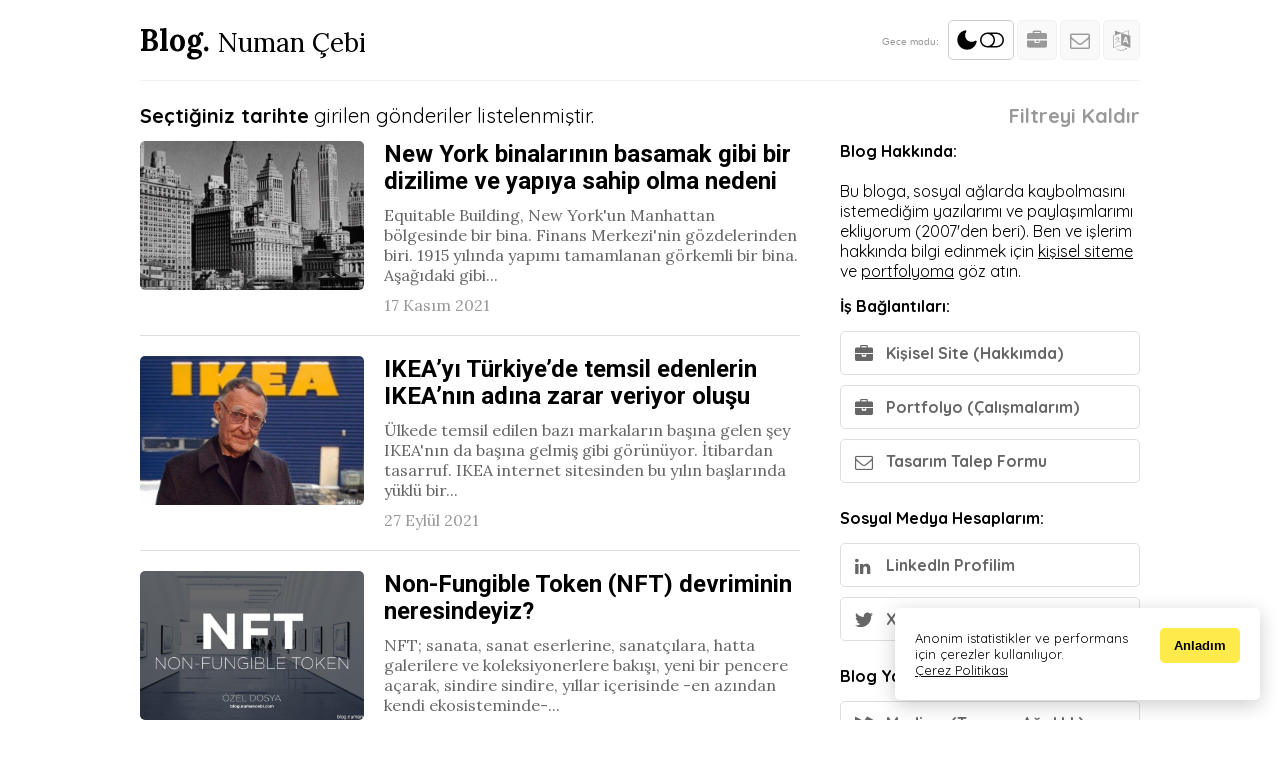

--- FILE ---
content_type: text/html
request_url: https://blog.numancebi.com/2021
body_size: 10951
content:
<!doctype html>
<!--
*      ###//
*     #### _\_  ________
*     ##=-[.].]| \      \
*     #(    _\ |  |------|
*      #   __| |  ||||||||
*       \  _/  |  ||||||||
*    .--'--'-. |  | ____ |
*   / __      `|__|[o__o]|
* _(____nm_______ /____\____ 
* 
* Selam! 
*
* Web sitemin kaynak kodu ilgini çekmiş gibi görünüyor.
* Beğendiysen bu sayfayı nasıl inşaa ettiğimi incelemekte özgürsün.
* Ancak bu dökümanın içeriğinin kopyalanması -takdir edersin ki- hoş olmaz.
* Bir kısmını kullanman gerekirse, kullandığın yerde buradan aldığından bahsedersin umarım.
* 
* Sevgiler,
* Numan ÇEBİ
*
* (c) 2023 numancebi.com - Tüm hakları saklıdır.
*
-->
<html>
<head>
<meta http-equiv="Content-Type" content="text/html; charset=UTF-8" />
<link rel="pingback" href="https://blog.numancebi.com/xmlrpc.php" />
<link rel="alternate" type="application/rss+xml" title="RSS 2.0" href="https://blog.numancebi.com/feed" />
<link rel="alternate" type="text/xml" title="RSS .92" href="https://blog.numancebi.com/feed/rss" />
<link rel="alternate" type="application/atom+xml" title="Atom 0.3" href="https://blog.numancebi.com/feed/atom" />
<link rel="stylesheet" href='//blog.numancebi.com/wp-content/cache/wpfc-minified/8yhe79cx/fgyxd.css' type="text/css" media="screen" />
<link rel="preconnect" href="https://fonts.googleapis.com">
<link rel="preconnect" href="https://fonts.gstatic.com" crossorigin>
<link href="https://fonts.googleapis.com/css2?family=Lora:ital,wght@0,400..700;1,400..700&family=Quicksand:wght@300..700&family=Roboto:wght@700&display=swap" rel="stylesheet">
<link href='//blog.numancebi.com/wp-content/cache/wpfc-minified/6lqr109l/fgyxd.css' rel="stylesheet" type="text/css">
<link rel="shortcut icon" href="https://blog.numancebi.com/wp-content/themes/blognumV5/img/favicon.png" type="image/x-icon">
<link rel="apple-touch-icon" href="https://blog.numancebi.com/wp-content/themes/blognumV5/img/favicon.png">
<meta name="viewport" content="width=device-width, user-scalable=no">
<link href="https://fonts.googleapis.com/css?family=Quicksand:400,700,900&subset=latin,latin-ext" rel="stylesheet">
<link rel="author" href="https://plus.google.com/+numancebi/posts" />
<script src="https://blog.numancebi.com/wp-content/themes/blognumV5/js/jquery.2.1.1.min.js" type="text/javascript"></script>
<script src="https://blog.numancebi.com/wp-content/themes/blognumV5/js/smooth-scroll.js"></script>
<script data-ad-client="ca-pub-2730687983189611" async src="https://pagead2.googlesyndication.com/pagead/js/adsbygoogle.js"></script>
<meta property="fb:pages" content="214867908610387" />
<meta name="theme-color" content="#ffffff">
<script>
smoothScroll.init({
speed: 1000,
easing: 'easeInOutQuint',
offset: 0,
updateURL: false,
callbackBefore: function ( toggle, anchor ) {},
callbackAfter: function ( toggle, anchor ) {}
});
</script>
<script src="https://blog.numancebi.com/wp-content/themes/blognumV5/js/jquery-ias.min.js" type="text/javascript"></script>
<script type="text/javascript">
var ias = $.ias({
container: ".liste",
item: ".gonderi",
pagination: ".sayfalama",
next: ".sayfalama a",
});
// Add a loader image which is displayed during loading (infiniteajaxscroll)
ias.extension(new IASSpinnerExtension({ src: 'https://blog.numancebi.com/wp-content/themes/blognumV5/img/yukleniyor.gif', }));
// Add a link after page 2 which has to be clicked to load the next page
ias.extension(new IASTriggerExtension({text: '<div class="sonsuzsayfalama">Daha Fazla Göster <i class="fa fa-chevron-down"></i></div>', offset: 10}));
// Add a text when there are no more pages left to load
ias.extension(new IASNoneLeftExtension({text: "Şimdilik bu kadar."}));
</script>
<style>img:is([sizes="auto" i], [sizes^="auto," i]) { contain-intrinsic-size: 3000px 1500px }</style>
<!-- All in One SEO 4.8.3.2 - aioseo.com -->
<title>2021 | Numan Çebi Blog</title>
<meta name="robots" content="noindex, max-snippet:-1, max-image-preview:large, max-video-preview:-1" />
<link rel="canonical" href="https://blog.numancebi.com/2021" />
<meta name="generator" content="All in One SEO (AIOSEO) 4.8.3.2" />
<script type="application/ld+json" class="aioseo-schema">
{"@context":"https:\/\/schema.org","@graph":[{"@type":"BreadcrumbList","@id":"https:\/\/blog.numancebi.com\/2021#breadcrumblist","itemListElement":[{"@type":"ListItem","@id":"https:\/\/blog.numancebi.com#listItem","position":1,"name":"Home","item":"https:\/\/blog.numancebi.com","nextItem":{"@type":"ListItem","@id":"https:\/\/blog.numancebi.com\/2021#listItem","name":2021}},{"@type":"ListItem","@id":"https:\/\/blog.numancebi.com\/2021#listItem","position":2,"name":2021,"previousItem":{"@type":"ListItem","@id":"https:\/\/blog.numancebi.com#listItem","name":"Home"}}]},{"@type":"CollectionPage","@id":"https:\/\/blog.numancebi.com\/2021#collectionpage","url":"https:\/\/blog.numancebi.com\/2021","name":"2021 | Numan \u00c7ebi Blog","inLanguage":"tr-TR","isPartOf":{"@id":"https:\/\/blog.numancebi.com\/#website"},"breadcrumb":{"@id":"https:\/\/blog.numancebi.com\/2021#breadcrumblist"}},{"@type":"Person","@id":"https:\/\/blog.numancebi.com\/#person","name":"Numan \u00c7ebi","image":{"@type":"ImageObject","@id":"https:\/\/blog.numancebi.com\/2021#personImage","url":"https:\/\/secure.gravatar.com\/avatar\/3c6b8ded73a01c2b76b97401ec4efe663332cf3522cfd016a6820b8fcf97dbc2?s=96&d=monsterid&r=g","width":96,"height":96,"caption":"Numan \u00c7ebi"}},{"@type":"WebSite","@id":"https:\/\/blog.numancebi.com\/#website","url":"https:\/\/blog.numancebi.com\/","name":"Numan \u00c7ebi - Blog","description":"Numan \u00c7ebi","inLanguage":"tr-TR","publisher":{"@id":"https:\/\/blog.numancebi.com\/#person"}}]}
</script>
<!-- All in One SEO -->
<link rel='dns-prefetch' href='//www.googletagmanager.com' />
<link rel='stylesheet' id='wp-block-library-css' href='//blog.numancebi.com/wp-content/cache/wpfc-minified/7jp39z1i/fgyxd.css' type='text/css' media='all' />
<style id='classic-theme-styles-inline-css' type='text/css'>
/*! This file is auto-generated */
.wp-block-button__link{color:#fff;background-color:#32373c;border-radius:9999px;box-shadow:none;text-decoration:none;padding:calc(.667em + 2px) calc(1.333em + 2px);font-size:1.125em}.wp-block-file__button{background:#32373c;color:#fff;text-decoration:none}
</style>
<style id='global-styles-inline-css' type='text/css'>
:root{--wp--preset--aspect-ratio--square: 1;--wp--preset--aspect-ratio--4-3: 4/3;--wp--preset--aspect-ratio--3-4: 3/4;--wp--preset--aspect-ratio--3-2: 3/2;--wp--preset--aspect-ratio--2-3: 2/3;--wp--preset--aspect-ratio--16-9: 16/9;--wp--preset--aspect-ratio--9-16: 9/16;--wp--preset--color--black: #000000;--wp--preset--color--cyan-bluish-gray: #abb8c3;--wp--preset--color--white: #ffffff;--wp--preset--color--pale-pink: #f78da7;--wp--preset--color--vivid-red: #cf2e2e;--wp--preset--color--luminous-vivid-orange: #ff6900;--wp--preset--color--luminous-vivid-amber: #fcb900;--wp--preset--color--light-green-cyan: #7bdcb5;--wp--preset--color--vivid-green-cyan: #00d084;--wp--preset--color--pale-cyan-blue: #8ed1fc;--wp--preset--color--vivid-cyan-blue: #0693e3;--wp--preset--color--vivid-purple: #9b51e0;--wp--preset--gradient--vivid-cyan-blue-to-vivid-purple: linear-gradient(135deg,rgba(6,147,227,1) 0%,rgb(155,81,224) 100%);--wp--preset--gradient--light-green-cyan-to-vivid-green-cyan: linear-gradient(135deg,rgb(122,220,180) 0%,rgb(0,208,130) 100%);--wp--preset--gradient--luminous-vivid-amber-to-luminous-vivid-orange: linear-gradient(135deg,rgba(252,185,0,1) 0%,rgba(255,105,0,1) 100%);--wp--preset--gradient--luminous-vivid-orange-to-vivid-red: linear-gradient(135deg,rgba(255,105,0,1) 0%,rgb(207,46,46) 100%);--wp--preset--gradient--very-light-gray-to-cyan-bluish-gray: linear-gradient(135deg,rgb(238,238,238) 0%,rgb(169,184,195) 100%);--wp--preset--gradient--cool-to-warm-spectrum: linear-gradient(135deg,rgb(74,234,220) 0%,rgb(151,120,209) 20%,rgb(207,42,186) 40%,rgb(238,44,130) 60%,rgb(251,105,98) 80%,rgb(254,248,76) 100%);--wp--preset--gradient--blush-light-purple: linear-gradient(135deg,rgb(255,206,236) 0%,rgb(152,150,240) 100%);--wp--preset--gradient--blush-bordeaux: linear-gradient(135deg,rgb(254,205,165) 0%,rgb(254,45,45) 50%,rgb(107,0,62) 100%);--wp--preset--gradient--luminous-dusk: linear-gradient(135deg,rgb(255,203,112) 0%,rgb(199,81,192) 50%,rgb(65,88,208) 100%);--wp--preset--gradient--pale-ocean: linear-gradient(135deg,rgb(255,245,203) 0%,rgb(182,227,212) 50%,rgb(51,167,181) 100%);--wp--preset--gradient--electric-grass: linear-gradient(135deg,rgb(202,248,128) 0%,rgb(113,206,126) 100%);--wp--preset--gradient--midnight: linear-gradient(135deg,rgb(2,3,129) 0%,rgb(40,116,252) 100%);--wp--preset--font-size--small: 13px;--wp--preset--font-size--medium: 20px;--wp--preset--font-size--large: 36px;--wp--preset--font-size--x-large: 42px;--wp--preset--spacing--20: 0.44rem;--wp--preset--spacing--30: 0.67rem;--wp--preset--spacing--40: 1rem;--wp--preset--spacing--50: 1.5rem;--wp--preset--spacing--60: 2.25rem;--wp--preset--spacing--70: 3.38rem;--wp--preset--spacing--80: 5.06rem;--wp--preset--shadow--natural: 6px 6px 9px rgba(0, 0, 0, 0.2);--wp--preset--shadow--deep: 12px 12px 50px rgba(0, 0, 0, 0.4);--wp--preset--shadow--sharp: 6px 6px 0px rgba(0, 0, 0, 0.2);--wp--preset--shadow--outlined: 6px 6px 0px -3px rgba(255, 255, 255, 1), 6px 6px rgba(0, 0, 0, 1);--wp--preset--shadow--crisp: 6px 6px 0px rgba(0, 0, 0, 1);}:where(.is-layout-flex){gap: 0.5em;}:where(.is-layout-grid){gap: 0.5em;}body .is-layout-flex{display: flex;}.is-layout-flex{flex-wrap: wrap;align-items: center;}.is-layout-flex > :is(*, div){margin: 0;}body .is-layout-grid{display: grid;}.is-layout-grid > :is(*, div){margin: 0;}:where(.wp-block-columns.is-layout-flex){gap: 2em;}:where(.wp-block-columns.is-layout-grid){gap: 2em;}:where(.wp-block-post-template.is-layout-flex){gap: 1.25em;}:where(.wp-block-post-template.is-layout-grid){gap: 1.25em;}.has-black-color{color: var(--wp--preset--color--black) !important;}.has-cyan-bluish-gray-color{color: var(--wp--preset--color--cyan-bluish-gray) !important;}.has-white-color{color: var(--wp--preset--color--white) !important;}.has-pale-pink-color{color: var(--wp--preset--color--pale-pink) !important;}.has-vivid-red-color{color: var(--wp--preset--color--vivid-red) !important;}.has-luminous-vivid-orange-color{color: var(--wp--preset--color--luminous-vivid-orange) !important;}.has-luminous-vivid-amber-color{color: var(--wp--preset--color--luminous-vivid-amber) !important;}.has-light-green-cyan-color{color: var(--wp--preset--color--light-green-cyan) !important;}.has-vivid-green-cyan-color{color: var(--wp--preset--color--vivid-green-cyan) !important;}.has-pale-cyan-blue-color{color: var(--wp--preset--color--pale-cyan-blue) !important;}.has-vivid-cyan-blue-color{color: var(--wp--preset--color--vivid-cyan-blue) !important;}.has-vivid-purple-color{color: var(--wp--preset--color--vivid-purple) !important;}.has-black-background-color{background-color: var(--wp--preset--color--black) !important;}.has-cyan-bluish-gray-background-color{background-color: var(--wp--preset--color--cyan-bluish-gray) !important;}.has-white-background-color{background-color: var(--wp--preset--color--white) !important;}.has-pale-pink-background-color{background-color: var(--wp--preset--color--pale-pink) !important;}.has-vivid-red-background-color{background-color: var(--wp--preset--color--vivid-red) !important;}.has-luminous-vivid-orange-background-color{background-color: var(--wp--preset--color--luminous-vivid-orange) !important;}.has-luminous-vivid-amber-background-color{background-color: var(--wp--preset--color--luminous-vivid-amber) !important;}.has-light-green-cyan-background-color{background-color: var(--wp--preset--color--light-green-cyan) !important;}.has-vivid-green-cyan-background-color{background-color: var(--wp--preset--color--vivid-green-cyan) !important;}.has-pale-cyan-blue-background-color{background-color: var(--wp--preset--color--pale-cyan-blue) !important;}.has-vivid-cyan-blue-background-color{background-color: var(--wp--preset--color--vivid-cyan-blue) !important;}.has-vivid-purple-background-color{background-color: var(--wp--preset--color--vivid-purple) !important;}.has-black-border-color{border-color: var(--wp--preset--color--black) !important;}.has-cyan-bluish-gray-border-color{border-color: var(--wp--preset--color--cyan-bluish-gray) !important;}.has-white-border-color{border-color: var(--wp--preset--color--white) !important;}.has-pale-pink-border-color{border-color: var(--wp--preset--color--pale-pink) !important;}.has-vivid-red-border-color{border-color: var(--wp--preset--color--vivid-red) !important;}.has-luminous-vivid-orange-border-color{border-color: var(--wp--preset--color--luminous-vivid-orange) !important;}.has-luminous-vivid-amber-border-color{border-color: var(--wp--preset--color--luminous-vivid-amber) !important;}.has-light-green-cyan-border-color{border-color: var(--wp--preset--color--light-green-cyan) !important;}.has-vivid-green-cyan-border-color{border-color: var(--wp--preset--color--vivid-green-cyan) !important;}.has-pale-cyan-blue-border-color{border-color: var(--wp--preset--color--pale-cyan-blue) !important;}.has-vivid-cyan-blue-border-color{border-color: var(--wp--preset--color--vivid-cyan-blue) !important;}.has-vivid-purple-border-color{border-color: var(--wp--preset--color--vivid-purple) !important;}.has-vivid-cyan-blue-to-vivid-purple-gradient-background{background: var(--wp--preset--gradient--vivid-cyan-blue-to-vivid-purple) !important;}.has-light-green-cyan-to-vivid-green-cyan-gradient-background{background: var(--wp--preset--gradient--light-green-cyan-to-vivid-green-cyan) !important;}.has-luminous-vivid-amber-to-luminous-vivid-orange-gradient-background{background: var(--wp--preset--gradient--luminous-vivid-amber-to-luminous-vivid-orange) !important;}.has-luminous-vivid-orange-to-vivid-red-gradient-background{background: var(--wp--preset--gradient--luminous-vivid-orange-to-vivid-red) !important;}.has-very-light-gray-to-cyan-bluish-gray-gradient-background{background: var(--wp--preset--gradient--very-light-gray-to-cyan-bluish-gray) !important;}.has-cool-to-warm-spectrum-gradient-background{background: var(--wp--preset--gradient--cool-to-warm-spectrum) !important;}.has-blush-light-purple-gradient-background{background: var(--wp--preset--gradient--blush-light-purple) !important;}.has-blush-bordeaux-gradient-background{background: var(--wp--preset--gradient--blush-bordeaux) !important;}.has-luminous-dusk-gradient-background{background: var(--wp--preset--gradient--luminous-dusk) !important;}.has-pale-ocean-gradient-background{background: var(--wp--preset--gradient--pale-ocean) !important;}.has-electric-grass-gradient-background{background: var(--wp--preset--gradient--electric-grass) !important;}.has-midnight-gradient-background{background: var(--wp--preset--gradient--midnight) !important;}.has-small-font-size{font-size: var(--wp--preset--font-size--small) !important;}.has-medium-font-size{font-size: var(--wp--preset--font-size--medium) !important;}.has-large-font-size{font-size: var(--wp--preset--font-size--large) !important;}.has-x-large-font-size{font-size: var(--wp--preset--font-size--x-large) !important;}
:where(.wp-block-post-template.is-layout-flex){gap: 1.25em;}:where(.wp-block-post-template.is-layout-grid){gap: 1.25em;}
:where(.wp-block-columns.is-layout-flex){gap: 2em;}:where(.wp-block-columns.is-layout-grid){gap: 2em;}
:root :where(.wp-block-pullquote){font-size: 1.5em;line-height: 1.6;}
</style>
<style id='akismet-widget-style-inline-css' type='text/css'>
.a-stats {
--akismet-color-mid-green: #357b49;
--akismet-color-white: #fff;
--akismet-color-light-grey: #f6f7f7;
max-width: 350px;
width: auto;
}
.a-stats * {
all: unset;
box-sizing: border-box;
}
.a-stats strong {
font-weight: 600;
}
.a-stats a.a-stats__link,
.a-stats a.a-stats__link:visited,
.a-stats a.a-stats__link:active {
background: var(--akismet-color-mid-green);
border: none;
box-shadow: none;
border-radius: 8px;
color: var(--akismet-color-white);
cursor: pointer;
display: block;
font-family: -apple-system, BlinkMacSystemFont, 'Segoe UI', 'Roboto', 'Oxygen-Sans', 'Ubuntu', 'Cantarell', 'Helvetica Neue', sans-serif;
font-weight: 500;
padding: 12px;
text-align: center;
text-decoration: none;
transition: all 0.2s ease;
}
/* Extra specificity to deal with TwentyTwentyOne focus style */
.widget .a-stats a.a-stats__link:focus {
background: var(--akismet-color-mid-green);
color: var(--akismet-color-white);
text-decoration: none;
}
.a-stats a.a-stats__link:hover {
filter: brightness(110%);
box-shadow: 0 4px 12px rgba(0, 0, 0, 0.06), 0 0 2px rgba(0, 0, 0, 0.16);
}
.a-stats .count {
color: var(--akismet-color-white);
display: block;
font-size: 1.5em;
line-height: 1.4;
padding: 0 13px;
white-space: nowrap;
}
</style>
<link rel="https://api.w.org/" href="https://blog.numancebi.com/wp-json/" /><link rel="EditURI" type="application/rsd+xml" title="RSD" href="https://blog.numancebi.com/xmlrpc.php?rsd" />
<meta name="generator" content="WordPress 6.8.1" />
<meta name="generator" content="Site Kit by Google 1.154.0" />  <script src="https://cdn.onesignal.com/sdks/web/v16/OneSignalSDK.page.js" defer></script>
<script>
window.OneSignalDeferred = window.OneSignalDeferred || [];
OneSignalDeferred.push(async function(OneSignal) {
await OneSignal.init({
appId: "caf6716e-c863-4b29-9eff-3bb042a009c5",
serviceWorkerOverrideForTypical: true,
path: "https://blog.numancebi.com/wp-content/plugins/onesignal-free-web-push-notifications/sdk_files/",
serviceWorkerParam: { scope: "/wp-content/plugins/onesignal-free-web-push-notifications/sdk_files/push/onesignal/" },
serviceWorkerPath: "OneSignalSDKWorker.js",
});
});
// Unregister the legacy OneSignal service worker to prevent scope conflicts
navigator.serviceWorker.getRegistrations().then((registrations) => {
// Iterate through all registered service workers
registrations.forEach((registration) => {
// Check the script URL to identify the specific service worker
if (registration.active && registration.active.scriptURL.includes('OneSignalSDKWorker.js.php')) {
// Unregister the service worker
registration.unregister().then((success) => {
if (success) {
console.log('OneSignalSW: Successfully unregistered:', registration.active.scriptURL);
} else {
console.log('OneSignalSW: Failed to unregister:', registration.active.scriptURL);
}
});
}
});
}).catch((error) => {
console.error('Error fetching service worker registrations:', error);
});
</script>
<!-- Site Kit tarafından eklenen Google AdSense meta etiketleri -->
<meta name="google-adsense-platform-account" content="ca-host-pub-2644536267352236">
<meta name="google-adsense-platform-domain" content="sitekit.withgoogle.com">
<!-- Site Kit tarafından eklenen Google AdSense meta etiketlerine son verin -->
<link rel="icon" href="https://blog.numancebi.com/wp-content/uploads/2023/01/blog.numancebi.com-1-1-32x32.png" sizes="32x32" />
<link rel="icon" href="https://blog.numancebi.com/wp-content/uploads/2023/01/blog.numancebi.com-1-1-192x192.png" sizes="192x192" />
<link rel="apple-touch-icon" href="https://blog.numancebi.com/wp-content/uploads/2023/01/blog.numancebi.com-1-1-180x180.png" />
<meta name="msapplication-TileImage" content="https://blog.numancebi.com/wp-content/uploads/2023/01/blog.numancebi.com-1-1-270x270.png" />
</head>
<body data-rsssl=1 lang="tr">
<div class="tasiyici">
<header>
<div class="ortala">
<nav>
<a href="https://blog.numancebi.com" class="logo" title="Numan Çebi - Blog" onClick="ga('send', 'event', 'Blog', 'Header', 'Logo (Header)');"><strong>Blog.</strong> <span>Numan Çebi</span></a>
<div class="menu">
<a href="http://numancebi.com/" target="_blank" onClick="ga('send', 'event', 'Blog', 'Header', 'Hakkımda (Header)');" title="Kişisel Site"><span class="icon-briefcase"></span></a>
<a href="/cdn-cgi/l/email-protection#0d6378606c636e686f644d6a606c6461236e6260" target="_blank" onClick="ga('send', 'event', 'Blog', 'Header', 'İletişim (Header)');" title="E-posta Gönder"><span class="icon-envelope-o"></span></a>
<a href="https://medium.com/@numancebiEN" target="_blank" onClick="ga('send', 'event', 'Blog', 'Header', 'İngilizce Medium (Header)');" rel="external" target="_blank" title="English Blog (Medium)"><span class="icon-language"></span></a>
</div>
<!-- Düğme oluşturun ve görselleri tanımlayın -->
<button id="mode-toggle">
<img class="mode-moon" src="https://blog.numancebi.com/wp-content/themes/blognumV4/img/blog-icon-nightmode.svg" width="30" height="30" alt="Gece Modu" title="Gece Modunu Aç/Kapat">
<img src="https://blog.numancebi.com/wp-content/themes/blognumV4/img/blog-icon-switch-off.svg" width="30" height="30" id="day-mode-img" class="mode-img">
<img src="https://blog.numancebi.com/wp-content/themes/blognumV4/img/blog-icon-switch-on.svg" width="30" height="30" id="night-mode-img" class="mode-img">
</button>
<style>
/* Görsellerin görünürlüğünü kapatın */
.mode-img {
display: none;
}
</style>
<script data-cfasync="false" src="/cdn-cgi/scripts/5c5dd728/cloudflare-static/email-decode.min.js"></script><script>
// Düğmenin tıklama olayını dinleyin
document.getElementById('mode-toggle').addEventListener('click', function() {
// Gece modunu etkinleştirip devre dışı bırakmak için localStorage kullanın
if (localStorage.getItem('mode') === 'night') {
localStorage.setItem('mode', 'day');
} else {
localStorage.setItem('mode', 'night');
}
// Sayfanın stilini ve görselleri güncelleyin
updateStyles();
});
// Tarayıcının tarama döngüsü sırasında sayfa yüklendiğinde sayfa stilini ve görselleri güncelleyin
updateStyles();
function updateStyles() {
// Gece modu etkinse sayfa stilini değiştirin, değilse varsayılan hale getirin
if (localStorage.getItem('mode') === 'night') {
document.body.classList.add('night-mode');
document.getElementById('day-mode-img').style.display = 'none';
document.getElementById('night-mode-img').style.display = 'block';
} else {
document.body.classList.remove('night-mode');
document.getElementById('day-mode-img').style.display = 'block';
document.getElementById('night-mode-img').style.display = 'none';
}
}
</script>
</nav>
</div>
</header>
<div class="icerik">
<div class="sayfaadi">
<strong>Seçtiğiniz tarihte</strong> girilen gönderiler listelenmiştir. <strong><a class="filtre" href="https://blog.numancebi.com">Filtreyi Kaldır</a></strong>
</div>
<div class="liste" id="content">
<div class="gonderi tasarim-yazisi post" id="post-3903">
<a href="https://blog.numancebi.com/new-york-binalarinin-basamak-gibi-bir-dizilime-ve-yapiya-sahip-olma-nedeni.html" class="onizleme" style="background-image:url(https://blog.numancebi.com/wp-content/uploads/2021/11/blog.numancebi.com-new-york-binalarinin-basamak-gibi-bir-dizilime-ve-yapiya-sahip-olma-nedeni-5.jpg);"></a>
<div class="ayrinti">
<a href="https://blog.numancebi.com/new-york-binalarinin-basamak-gibi-bir-dizilime-ve-yapiya-sahip-olma-nedeni.html" class="baslik"><span>New York binalarının basamak gibi bir dizilime ve yapıya sahip olma nedeni</span></a>
<span class="ozet">
<span class="kisametin">Equitable Building, New York'un Manhattan bölgesinde bir bina. Finans Merkezi'nin gözdelerinden biri. 1915 yılında yapımı tamamlanan görkemli bir bina. Aşağıdaki gibi... </span>
<span class="zaman" title="4 yıl önce">
17 Kasım 2021 
</span>
</span>
</div>
</div>    
<div class="gonderi  post" id="post-3896">
<a href="https://blog.numancebi.com/ikeayi-turkiyede-temsil-edenlerin-ikeanin-adina-zarar-veriyor-olusu.html" class="onizleme" style="background-image:url(https://blog.numancebi.com/wp-content/uploads/2021/09/blog.numancebi.com-ikeayi-turkiyede-temsil-edenlerin-ikeanin-adina-zarar-veriyor-olusu.jpg);"></a>
<div class="ayrinti">
<a href="https://blog.numancebi.com/ikeayi-turkiyede-temsil-edenlerin-ikeanin-adina-zarar-veriyor-olusu.html" class="baslik"><span>IKEA&#8217;yı Türkiye&#8217;de temsil edenlerin IKEA&#8217;nın adına zarar veriyor oluşu</span></a>
<span class="ozet">
<span class="kisametin">Ülkede temsil edilen bazı markaların başına gelen şey IKEA'nın da başına gelmiş gibi görünüyor. İtibardan tasarruf. IKEA internet sitesinden bu yılın başlarında yüklü bir... </span>
<span class="zaman" title="4 yıl önce">
27 Eylül 2021 
</span>
</span>
</div>
</div>    
<div class="gonderi tasarim-yazisi post" id="post-3685">
<a href="https://blog.numancebi.com/nft-non-fungible-token.html" class="onizleme" style="background-image:url(https://blog.numancebi.com/wp-content/uploads/2021/03/blog.numancebi.com-non-fungible-tokenlara-nft-genel-bir-bakis-devrimin-neresindeyiz-1.jpg);"></a>
<div class="ayrinti">
<a href="https://blog.numancebi.com/nft-non-fungible-token.html" class="baslik"><span>Non-Fungible Token (NFT) devriminin neresindeyiz?</span></a>
<span class="ozet">
<span class="kisametin">NFT; sanata, sanat eserlerine, sanatçılara, hatta galerilere ve koleksiyonerlere bakışı, yeni bir pencere açarak, sindire sindire, yıllar içerisinde -en azından kendi ekosisteminde-... </span>
<span class="zaman" title="4 yıl önce">
29 Mart 2021 
</span>
</span>
</div>
</div>    
<div class="gonderi  post" id="post-3661">
<a href="https://blog.numancebi.com/her-medeniyet-barbarliga-sadece-uc-ogun-uzakliktadir.html" class="onizleme" style="background-image:url(https://blog.numancebi.com/wp-content/uploads/2021/03/blog.numancebi.com-her-medeniyet-barbarliga-sadece-uc-ogun-uzakliktadir.jpg);"></a>
<div class="ayrinti">
<a href="https://blog.numancebi.com/her-medeniyet-barbarliga-sadece-uc-ogun-uzakliktadir.html" class="baslik"><span>&#8220;Her medeniyet, barbarlığa sadece üç öğün uzaklıktadır&#8221;</span></a>
<span class="ozet">
<span class="kisametin">Başlıktaki söz bana ait değil ama bütününe bakınca hak verdiğim bir söz oldu. Yuval Noah Harari'nin Financial Times'daki makalesinden bir cümle. O da "denir" diye vermiş sözü.... </span>
<span class="zaman" title="4 yıl önce">
3 Mart 2021 
</span>
</span>
</div>
</div>    
<div class="gonderi  post" id="post-3606">
<a href="https://blog.numancebi.com/2020de-izledigim-800-film-dizi-ve-belgeselden-7-puan-verdigim-250si.html" class="onizleme" style="background-image:url(https://blog.numancebi.com/wp-content/uploads/2021/01/blog.numancebi.com-2020de-izleyip-7-puan-verdigim-film-dizi-ve-belgeseller.jpg);"></a>
<div class="ayrinti">
<a href="https://blog.numancebi.com/2020de-izledigim-800-film-dizi-ve-belgeselden-7-puan-verdigim-250si.html" class="baslik"><span>2020&#8217;de izleyip beğendiğim 84 film, dizi ve belgesel</span></a>
<span class="ozet">
<span class="kisametin">Geçen yıl yaptığım listenin 2020 versiyonunu da yapmaya karar verdim. Blogun 2021'deki ilk yazısını da yazmış olayım bu bahaneyle. Tarihte muhtemelen en çok film ve dizi izlediğim yıl... </span>
<span class="zaman" title="4 yıl önce">
11 Ocak 2021 
</span>
</span>
</div>
</div>    
<span class="aciklama">Şimdilik bu kadar.</span>
<div class="sayfalama" id="nav-below">
</div>
</div>
﻿<div class="sagsutun">
<div class="modul">
<!--<div class="nedir">Numan ?ebi</div>-->
<div class="hakkimda">
<span>
<strong>Blog Hakkında:</strong><br><br>
Bu bloga, sosyal ağlarda kaybolmasını istemediğim yazılarımı ve paylaşımlarımı ekliyorum (2007'den beri). Ben ve işlerim hakkında bilgi edinmek için <a href="http://numancebi.com" onClick="ga('send', 'event', 'Blog', 'Diğer', 'Sağ Sütun Kişisel Site Yönlendirmesi');" target="_blank"><u>kişisel siteme</u></a> ve <a href="http://portfolio.numancebi.com" onClick="ga('send', 'event', 'Blog', 'Diğer', 'Sağ Sütun Portfolyo Yönlendirmesi');" target="_blank"><u>portfolyoma</u></a> göz atın.<!--<br><br>-->
</span>
<span>
<strong>İş Bağlantıları:</strong>
</span>
<span class="sosyal">
<a href="http://numancebi.com/" target="_blank" onClick="ga('send', 'event', 'Blog', 'Diğer', 'Sağ Sütun Kişisel Site Yönlendirmesi');"><span class="icon-briefcase ag"></span>Kişisel Site (Hakkımda)</a>
<a href="http://portfolio.numancebi.com/" target="_blank" onClick="ga('send', 'event', 'Blog', 'Diğer', 'Sağ Sütun Portfolyo Yönlendirmesi');"><span class="icon-briefcase ag"></span>Portfolyo (Çalışmalarım)</a>
<a href="https://numancebi.com/teklif" target="_blank" onClick="ga('send', 'event', 'Blog', 'Diğer', 'Talep Formu (Doğrudan Forma Gider)" rel="external nofollow"><span class="icon-envelope-o ag"></span>Tasarım Talep Formu</a>
</span>
<span>
<strong>Sosyal Medya Hesaplarım:</strong>
</span>
<span class="sosyal">
<a href="https://linkedin.com/in/numancebi" target="_blank" onClick="ga('send', 'event', 'Blog', 'Sosyal Medya Hesaplarım', 'Takip Et: LinkedIn');"><span class="icon-linkedin ag"></span>LinkedIn Profilim</a>
<a href="https://twitter.com/numancebi" target="_blank" onClick="ga('send', 'event', 'Blog', 'Sosyal Medya Hesaplarım', 'Takip Et: Twitter');"><span class="icon-twitter ag"></span>X (Twitter) Hesabım</a>
</span>
<span>
<strong>Blog Yansımaları:</strong>
</span>
<span class="sosyal">
<a href="https://numancebi.medium.com/" target="_blank" onClick="ga('send', 'event', 'Blog', 'Sosyal Medya Hesaplarım', 'Takip Et: Medium');"><span class="icon-medium ag"></span>Medium (Tasarım Ağırlıklı)</a>
<a href="https://medium.com/@numancebiEN" target="_blank" onClick="ga('send', 'event', 'Blog', 'Sosyal Medya Hesaplarım', 'Takip Et: Medium İngilizce');"><span class="icon-medium ag"></span>Medium (in English)</a>
<a href="https://blog.numancebi.com/feed" target="_blank" onClick="ga('send', 'event', 'Blog', 'Sosyal Medya Hesaplarım', 'Takip Et: RSS');"><span class="icon-rss ag"></span>RSS Beslemesi</a>
</span>
<span>
<strong>Kısayollar:</strong>
</span>
<span class="sosyal simgesiz">
<a href="https://blog.numancebi.com/kategori/kaynaklar/sikca-sorulan-sorular" onClick="ga('send', 'event', 'Blog', 'Blog İçi Yönlendirme', 'SSS');">Tasarım Hk. Sıkça Sorulanlar</a>
<a href="https://blog.numancebi.com/?s=izleyip+be%C4%9Fendi%C4%9Fim" onClick="ga('send', 'event', 'Blog', 'Blog İçi Yönlendirme', 'Film Dizi Tavsiyelerim');">Film ve Dizi Tavsiyelerim</a>
<a href="https://blog.numancebi.com/merhaba.html" onClick="ga('send', 'event', 'Blog', 'Blog İçi Yönlendirme', 'İlk Blog Gönderisi');">İlk Blog Gönderim</a>
</span>
<span>
<strong>Blogda arama:</strong>
</span>
</div><!--hakkimda-->
</div><!--modul-->
<div class="blogdaara">
<div class="kutuvebuton">
<form method="get" id="searchform" action="https://blog.numancebi.com/">
<input class="kutu" type="text" placeholder="Tasarım..." name="s" id="s" autocomplete="off" required />
<button class="buton" type="submit">Ara</button>
</form>
</div>
</div>
<div class="sagsutunarsivi">
<span class="sagsutunaltbaslik">
<strong>Kategori arşivi:</strong>
</span>
<a href="https://blog.numancebi.com/kategori/yaratici-isler/tasarim">Tasarım</a><br />
<a href="https://blog.numancebi.com/kategori/bilim-ve-teknoloji/teknoloji">Teknoloji</a><br />
<a href="https://blog.numancebi.com/kategori/yaratici-isler/tasarim/kullanici-deneyimi">Kullanıcı Deneyimi</a><br />
<a href="https://blog.numancebi.com/kategori/seyirlik/film">Film</a><br />
<a href="https://blog.numancebi.com/kategori/is-dunyasi">İş Dünyası</a><br />
<a href="https://blog.numancebi.com/kategori/bilim-ve-teknoloji/internet">İnternet</a><br />
<a href="https://blog.numancebi.com/kategori/seyirlik/dizi">Dizi</a><br />
<a href="https://blog.numancebi.com/kategori/kisisel">Kişisel</a><br />
<a href="https://blog.numancebi.com/kategori/seyirlik/belgesel">Belgesel</a><br />
<a href="https://blog.numancebi.com/kategori/kaynaklar/rehber">Rehber</a><br />
<a href="https://blog.numancebi.com/kategori/kultur-sanat/muzik">Müzik</a><br />
<a href="https://blog.numancebi.com/kategori/kultur-sanat/etkinlik">Etkinlik</a><br />
<a href="https://blog.numancebi.com/kategori/kaynaklar/sikca-sorulan-sorular">Sıkça Sorulan Sorular</a><br />
<a href="https://blog.numancebi.com/kategori/yasam/yeme-icme">Yeme İçme</a><br />
<a href="https://blog.numancebi.com/kategori/yasam/seyahat">Seyahat</a><br />
<a href="https://blog.numancebi.com/kategori/kultur-sanat/sanat">Sanat</a><br />
<a href="https://blog.numancebi.com/kategori/yasam">Yaşam</a><br />
<a href="https://blog.numancebi.com/kategori/bilim-ve-teknoloji/yapay-zeka">Yapay Zeka</a><br />
<a href="https://blog.numancebi.com/kategori/bilim-ve-teknoloji/bilim">Bilim</a><br />
<a href="https://blog.numancebi.com/kategori/bilim-ve-teknoloji/yazilim">Yazılım</a><br />
<a href="https://blog.numancebi.com/kategori/yaratici-isler/fotografcilik">Fotoğrafçılık</a><br />
<a href="https://blog.numancebi.com/kategori/yaratici-isler/reklam">Reklam</a><br />
<a href="https://blog.numancebi.com/kategori/yasam/komedi">Komedi</a><br />
<a href="https://blog.numancebi.com/kategori/kultur-sanat/kitap">Kitap</a><br />
<a href="https://blog.numancebi.com/kategori/bilim-ve-teknoloji/gelecek">Gelecek</a><br />
<a href="https://blog.numancebi.com/kategori/yasam/alisveris">Alışveriş</a><br />
<a href="https://blog.numancebi.com/kategori/kaynaklar/ucretsiz-kaynak">Ücretsiz Kaynak</a><br />
<a href="https://blog.numancebi.com/kategori/yaratici-isler/tasarim/urun-tasarimi">Ürün Tasarımı</a><br />
<a href="https://blog.numancebi.com/kategori/yaratici-isler/moda">Moda</a><br />
<a href="https://blog.numancebi.com/kategori/is-dunyasi/ekonomi">Ekonomi</a><br />
<a href="https://blog.numancebi.com/kategori/bilim-ve-teknoloji/insan-bilimleri/felsefe">Felsefe</a><br />
<a href="https://blog.numancebi.com/kategori/yaratici-isler">Yaratıcı İşler</a><br />
<a href="https://blog.numancebi.com/kategori/yasam/tv">TV</a><br />
<a href="https://blog.numancebi.com/kategori/yasam/saglik">Sağlık</a><br />
<a href="https://blog.numancebi.com/kategori/yaratici-isler/mimari">Mimari</a><br />
<a href="https://blog.numancebi.com/kategori/yaratici-isler/illustrasyon">İllüstrasyon</a><br />
<a href="https://blog.numancebi.com/kategori/yasam/oyun">Oyun</a><br />
<a href="https://blog.numancebi.com/kategori/bilim-ve-teknoloji">Bilim ve Teknoloji</a><br />
<a href="https://blog.numancebi.com/kategori/kaynaklar">Kaynaklar</a><br />
<a href="https://blog.numancebi.com/kategori/kultur-sanat/tiyatro">Tiyatro</a><br />
<a href="https://blog.numancebi.com/kategori/bilim-ve-teknoloji/zamazingo">Zamazingo</a><br />
<a href="https://blog.numancebi.com/kategori/kisisel/fotoblog">Fotoblog</a><br />
<a href="https://blog.numancebi.com/kategori/yasam/spor">Spor</a><br />
<a href="https://blog.numancebi.com/kategori/is-dunyasi/finans">Finans</a><br />
<a href="https://blog.numancebi.com/kategori/bilim-ve-teknoloji/insan-bilimleri/tarih">Tarih</a><br />
<a href="https://blog.numancebi.com/kategori/kultur-sanat">Kültür-Sanat</a><br />
<a href="https://blog.numancebi.com/kategori/seyirlik">Seyirlik</a><br />
</div>
<div class="sagsutunarsivi">
<span class="sagsutunaltbaslik">
<strong>Yıllık ve aylık arşivler:</strong>
</span>
<a href="https://blog.numancebi.com/2025/" class="yil">2025</a>
<a href="https://blog.numancebi.com/2025/06"><span class="archive-month">Haz</span></a> 		
<a href="https://blog.numancebi.com/2025/05"><span class="archive-month">May</span></a> 		
<a href="https://blog.numancebi.com/2025/04"><span class="archive-month">Nis</span></a> 		
<a href="https://blog.numancebi.com/2025/01"><span class="archive-month">Oca</span></a> 		
<a href="https://blog.numancebi.com/2024/" class="yil">2024</a>
<a href="https://blog.numancebi.com/2024/03"><span class="archive-month">Mar</span></a> 		
<a href="https://blog.numancebi.com/2024/01"><span class="archive-month">Oca</span></a> 		
<a href="https://blog.numancebi.com/2023/" class="yil">2023</a>
<a href="https://blog.numancebi.com/2023/10"><span class="archive-month">Eki</span></a> 		
<a href="https://blog.numancebi.com/2023/09"><span class="archive-month">Eyl</span></a> 		
<a href="https://blog.numancebi.com/2023/08"><span class="archive-month">Ağu</span></a> 		
<a href="https://blog.numancebi.com/2023/07"><span class="archive-month">Tem</span></a> 		
<a href="https://blog.numancebi.com/2023/05"><span class="archive-month">May</span></a> 		
<a href="https://blog.numancebi.com/2023/04"><span class="archive-month">Nis</span></a> 		
<a href="https://blog.numancebi.com/2023/03"><span class="archive-month">Mar</span></a> 		
<a href="https://blog.numancebi.com/2023/01"><span class="archive-month">Oca</span></a> 		
<a href="https://blog.numancebi.com/2022/" class="yil">2022</a>
<a href="https://blog.numancebi.com/2022/12"><span class="archive-month">Ara</span></a> 		
<a href="https://blog.numancebi.com/2022/11"><span class="archive-month">Kas</span></a> 		
<a href="https://blog.numancebi.com/2022/09"><span class="archive-month">Eyl</span></a> 		
<a href="https://blog.numancebi.com/2022/08"><span class="archive-month">Ağu</span></a> 		
<a href="https://blog.numancebi.com/2022/07"><span class="archive-month">Tem</span></a> 		
<a href="https://blog.numancebi.com/2022/01"><span class="archive-month">Oca</span></a> 		
<a href="https://blog.numancebi.com/2021/" class="yil">2021</a>
<a href="https://blog.numancebi.com/2021/11"><span class="archive-month">Kas</span></a> 		
<a href="https://blog.numancebi.com/2021/09"><span class="archive-month">Eyl</span></a> 		
<a href="https://blog.numancebi.com/2021/03"><span class="archive-month">Mar</span></a> 		
<a href="https://blog.numancebi.com/2021/01"><span class="archive-month">Oca</span></a> 		
<a href="https://blog.numancebi.com/2020/" class="yil">2020</a>
<a href="https://blog.numancebi.com/2020/12"><span class="archive-month">Ara</span></a> 		
<a href="https://blog.numancebi.com/2020/11"><span class="archive-month">Kas</span></a> 		
<a href="https://blog.numancebi.com/2020/07"><span class="archive-month">Tem</span></a> 		
<a href="https://blog.numancebi.com/2020/06"><span class="archive-month">Haz</span></a> 		
<a href="https://blog.numancebi.com/2020/05"><span class="archive-month">May</span></a> 		
<a href="https://blog.numancebi.com/2020/04"><span class="archive-month">Nis</span></a> 		
<a href="https://blog.numancebi.com/2020/03"><span class="archive-month">Mar</span></a> 		
<a href="https://blog.numancebi.com/2020/01"><span class="archive-month">Oca</span></a> 		
<a href="https://blog.numancebi.com/2019/" class="yil">2019</a>
<a href="https://blog.numancebi.com/2019/12"><span class="archive-month">Ara</span></a> 		
<a href="https://blog.numancebi.com/2019/11"><span class="archive-month">Kas</span></a> 		
<a href="https://blog.numancebi.com/2019/10"><span class="archive-month">Eki</span></a> 		
<a href="https://blog.numancebi.com/2019/08"><span class="archive-month">Ağu</span></a> 		
<a href="https://blog.numancebi.com/2019/07"><span class="archive-month">Tem</span></a> 		
<a href="https://blog.numancebi.com/2019/06"><span class="archive-month">Haz</span></a> 		
<a href="https://blog.numancebi.com/2019/04"><span class="archive-month">Nis</span></a> 		
<a href="https://blog.numancebi.com/2019/03"><span class="archive-month">Mar</span></a> 		
<a href="https://blog.numancebi.com/2019/02"><span class="archive-month">Şub</span></a> 		
<a href="https://blog.numancebi.com/2019/01"><span class="archive-month">Oca</span></a> 		
<a href="https://blog.numancebi.com/2018/" class="yil">2018</a>
<a href="https://blog.numancebi.com/2018/09"><span class="archive-month">Eyl</span></a> 		
<a href="https://blog.numancebi.com/2018/06"><span class="archive-month">Haz</span></a> 		
<a href="https://blog.numancebi.com/2018/05"><span class="archive-month">May</span></a> 		
<a href="https://blog.numancebi.com/2018/01"><span class="archive-month">Oca</span></a> 		
<a href="https://blog.numancebi.com/2017/" class="yil">2017</a>
<a href="https://blog.numancebi.com/2017/11"><span class="archive-month">Kas</span></a> 		
<a href="https://blog.numancebi.com/2017/10"><span class="archive-month">Eki</span></a> 		
<a href="https://blog.numancebi.com/2017/09"><span class="archive-month">Eyl</span></a> 		
<a href="https://blog.numancebi.com/2017/06"><span class="archive-month">Haz</span></a> 		
<a href="https://blog.numancebi.com/2017/05"><span class="archive-month">May</span></a> 		
<a href="https://blog.numancebi.com/2017/04"><span class="archive-month">Nis</span></a> 		
<a href="https://blog.numancebi.com/2017/03"><span class="archive-month">Mar</span></a> 		
<a href="https://blog.numancebi.com/2017/02"><span class="archive-month">Şub</span></a> 		
<a href="https://blog.numancebi.com/2017/01"><span class="archive-month">Oca</span></a> 		
<a href="https://blog.numancebi.com/2016/" class="yil">2016</a>
<a href="https://blog.numancebi.com/2016/10"><span class="archive-month">Eki</span></a> 		
<a href="https://blog.numancebi.com/2016/09"><span class="archive-month">Eyl</span></a> 		
<a href="https://blog.numancebi.com/2016/08"><span class="archive-month">Ağu</span></a> 		
<a href="https://blog.numancebi.com/2016/04"><span class="archive-month">Nis</span></a> 		
<a href="https://blog.numancebi.com/2016/03"><span class="archive-month">Mar</span></a> 		
<a href="https://blog.numancebi.com/2016/02"><span class="archive-month">Şub</span></a> 		
<a href="https://blog.numancebi.com/2016/01"><span class="archive-month">Oca</span></a> 		
<a href="https://blog.numancebi.com/2015/" class="yil">2015</a>
<a href="https://blog.numancebi.com/2015/08"><span class="archive-month">Ağu</span></a> 		
<a href="https://blog.numancebi.com/2015/07"><span class="archive-month">Tem</span></a> 		
<a href="https://blog.numancebi.com/2015/03"><span class="archive-month">Mar</span></a> 		
<a href="https://blog.numancebi.com/2015/02"><span class="archive-month">Şub</span></a> 		
<a href="https://blog.numancebi.com/2015/01"><span class="archive-month">Oca</span></a> 		
<a href="https://blog.numancebi.com/2014/" class="yil">2014</a>
<a href="https://blog.numancebi.com/2014/09"><span class="archive-month">Eyl</span></a> 		
<a href="https://blog.numancebi.com/2014/07"><span class="archive-month">Tem</span></a> 		
<a href="https://blog.numancebi.com/2014/04"><span class="archive-month">Nis</span></a> 		
<a href="https://blog.numancebi.com/2014/02"><span class="archive-month">Şub</span></a> 		
<a href="https://blog.numancebi.com/2014/01"><span class="archive-month">Oca</span></a> 		
<a href="https://blog.numancebi.com/2013/" class="yil">2013</a>
<a href="https://blog.numancebi.com/2013/12"><span class="archive-month">Ara</span></a> 		
<a href="https://blog.numancebi.com/2013/10"><span class="archive-month">Eki</span></a> 		
<a href="https://blog.numancebi.com/2013/09"><span class="archive-month">Eyl</span></a> 		
<a href="https://blog.numancebi.com/2013/08"><span class="archive-month">Ağu</span></a> 		
<a href="https://blog.numancebi.com/2013/01"><span class="archive-month">Oca</span></a> 		
<a href="https://blog.numancebi.com/2012/" class="yil">2012</a>
<a href="https://blog.numancebi.com/2012/12"><span class="archive-month">Ara</span></a> 		
<a href="https://blog.numancebi.com/2012/11"><span class="archive-month">Kas</span></a> 		
<a href="https://blog.numancebi.com/2012/10"><span class="archive-month">Eki</span></a> 		
<a href="https://blog.numancebi.com/2012/01"><span class="archive-month">Oca</span></a> 		
<a href="https://blog.numancebi.com/2010/" class="yil">2010</a>
<a href="https://blog.numancebi.com/2010/10"><span class="archive-month">Eki</span></a> 		
<a href="https://blog.numancebi.com/2010/08"><span class="archive-month">Ağu</span></a> 		
<a href="https://blog.numancebi.com/2010/01"><span class="archive-month">Oca</span></a> 		
<a href="https://blog.numancebi.com/2009/" class="yil">2009</a>
<a href="https://blog.numancebi.com/2009/11"><span class="archive-month">Kas</span></a> 		
<a href="https://blog.numancebi.com/2009/10"><span class="archive-month">Eki</span></a> 		
<a href="https://blog.numancebi.com/2009/09"><span class="archive-month">Eyl</span></a> 		
<a href="https://blog.numancebi.com/2009/03"><span class="archive-month">Mar</span></a> 		
<a href="https://blog.numancebi.com/2009/02"><span class="archive-month">Şub</span></a> 		
<a href="https://blog.numancebi.com/2009/01"><span class="archive-month">Oca</span></a> 		
<a href="https://blog.numancebi.com/2008/" class="yil">2008</a>
<a href="https://blog.numancebi.com/2008/12"><span class="archive-month">Ara</span></a> 		
<a href="https://blog.numancebi.com/2008/10"><span class="archive-month">Eki</span></a> 		
<a href="https://blog.numancebi.com/2008/09"><span class="archive-month">Eyl</span></a> 		
<a href="https://blog.numancebi.com/2008/07"><span class="archive-month">Tem</span></a> 		
<a href="https://blog.numancebi.com/2008/06"><span class="archive-month">Haz</span></a> 		
<a href="https://blog.numancebi.com/2008/02"><span class="archive-month">Şub</span></a> 		
<a href="https://blog.numancebi.com/2007/" class="yil">2007</a>
<a href="https://blog.numancebi.com/2007/12"><span class="archive-month">Ara</span></a> 		
</div>
<span class="kopirayt"><strong>2007-2025 ©</strong> blog.numancebi.com</span>
</div><!--sagsutun-->
</div>

</div><!--tasiyici-->
<script>
window.onscroll = function() {
var scroll = document.documentElement.scrollTop;
var yuzenIletisim = document.getElementById("yuzen-iletisim");
if (scroll >= 600) {
yuzenIletisim.style.display = "block";
} else {
yuzenIletisim.style.display = "none";
}
};
</script>
<div id="cookie-notice"><span>Anonim istatistikler ve performans için çerezler kullanılıyor. <a href="https://blog.numancebi.com/gizlilik-politikasi" target="_blank" onClick="ga('send', 'event', 'Cerezler', 'Tiklama', 'Gizlilik Politikasi');">Çerez Politikası</a></span><button onclick="acceptCookie();">Anladım</button></div>
<script>function acceptCookie(){document.cookie="cookieaccepted=1; expires=Thu, 18 Dec 2030 12:00:00 UTC; path=/",document.getElementById("cookie-notice").style.visibility="hidden"}document.cookie.indexOf("cookieaccepted")<0&&(document.getElementById("cookie-notice").style.visibility="visible");</script>
<!-- Google Analytics -->
<script>
(function(i,s,o,g,r,a,m){i['GoogleAnalyticsObject']=r;i[r]=i[r]||function(){
(i[r].q=i[r].q||[]).push(arguments)},i[r].l=1*new Date();a=s.createElement(o),
m=s.getElementsByTagName(o)[0];a.async=1;a.src=g;m.parentNode.insertBefore(a,m)
})(window,document,'script','//www.google-analytics.com/analytics.js','ga');
ga('create', 'UA-52986566-2', 'auto');
ga('send', 'pageview');
</script>
<!-- Global site tag (gtag.js) - Google Analytics -->
<script async src="https://www.googletagmanager.com/gtag/js?id=G-X8VNYD5301"></script>
<script>
window.dataLayer = window.dataLayer || [];
function gtag(){dataLayer.push(arguments);}
gtag('js', new Date());
gtag('config', 'G-X8VNYD5301');
</script>
<noscript><div><img src="https://mc.yandex.ru/watch/24921572" style="position:absolute; left:-9999px;" alt="" /></div></noscript>
<script type="speculationrules">
{"prefetch":[{"source":"document","where":{"and":[{"href_matches":"\/*"},{"not":{"href_matches":["\/wp-*.php","\/wp-admin\/*","\/wp-content\/uploads\/*","\/wp-content\/*","\/wp-content\/plugins\/*","\/wp-content\/themes\/blognumV5\/*","\/*\\?(.+)"]}},{"not":{"selector_matches":"a[rel~=\"nofollow\"]"}},{"not":{"selector_matches":".no-prefetch, .no-prefetch a"}}]},"eagerness":"conservative"}]}
</script>
<script defer src="https://static.cloudflareinsights.com/beacon.min.js/vcd15cbe7772f49c399c6a5babf22c1241717689176015" integrity="sha512-ZpsOmlRQV6y907TI0dKBHq9Md29nnaEIPlkf84rnaERnq6zvWvPUqr2ft8M1aS28oN72PdrCzSjY4U6VaAw1EQ==" data-cf-beacon='{"version":"2024.11.0","token":"f949bad865f34ec5be64cb9eb1db27ad","r":1,"server_timing":{"name":{"cfCacheStatus":true,"cfEdge":true,"cfExtPri":true,"cfL4":true,"cfOrigin":true,"cfSpeedBrain":true},"location_startswith":null}}' crossorigin="anonymous"></script>
</body>
</html><!-- WP Fastest Cache file was created in 0.143 seconds, on 14 June 2025 @ 00:58 -->

--- FILE ---
content_type: text/html; charset=utf-8
request_url: https://www.google.com/recaptcha/api2/aframe
body_size: 267
content:
<!DOCTYPE HTML><html><head><meta http-equiv="content-type" content="text/html; charset=UTF-8"></head><body><script nonce="uLhWJI_J4LU5EcO6JdAVGg">/** Anti-fraud and anti-abuse applications only. See google.com/recaptcha */ try{var clients={'sodar':'https://pagead2.googlesyndication.com/pagead/sodar?'};window.addEventListener("message",function(a){try{if(a.source===window.parent){var b=JSON.parse(a.data);var c=clients[b['id']];if(c){var d=document.createElement('img');d.src=c+b['params']+'&rc='+(localStorage.getItem("rc::a")?sessionStorage.getItem("rc::b"):"");window.document.body.appendChild(d);sessionStorage.setItem("rc::e",parseInt(sessionStorage.getItem("rc::e")||0)+1);localStorage.setItem("rc::h",'1769080109440');}}}catch(b){}});window.parent.postMessage("_grecaptcha_ready", "*");}catch(b){}</script></body></html>

--- FILE ---
content_type: text/css
request_url: https://blog.numancebi.com/wp-content/cache/wpfc-minified/8yhe79cx/fgyxd.css
body_size: 4344
content:
@charset "UTF-8";
 html, body, div, span, object, iframe, h1, h2, h3, h4, h5, h6, p, blockquote, a, img, strong, b, u, i, center, dl, dt, dd, ol, ul, li, form, label, table, caption, tbody, tfoot, thead, tr, th, td, article, aside, canvas, details, embed, footer, header, hgroup, menu, nav, section, ol, ul, details, figure { margin:0; padding: 0; border: 0; font-size: 100%; vertical-align:top; list-style: none; }
body {
background:#fff; font-family:'Quicksand', Arial, charter, Georgia; position:relative; -webkit-font-smoothing: antialiased; cursor:default; word-wrap: break-word; overflow-x:hidden; font-size: 0; padding-bottom: 50px; } div, span, p, a, header, nav, section {
display:inline-block; }
a {
text-decoration:none; position: relative; }
a:hover {
text-decoration:underline; opacity: 0.7; }
a:hover * {
text-decoration:underline; } a:active {
opacity:0.9; }
::selection {
background:#92F2F2; }
::-moz-selection {
background:#92F2F2; }
.tasiyici {
max-width:1040px; margin:0 auto; display:block; }
header {
width:calc(100% - 40px); position:relative; background:#fff; color:#000; line-height:40px; padding:20px 0; margin: 0 20px 20px 20px; border-bottom: 1px solid #f1f1f1; }
header .ortala {
display:block; margin:0 auto; }
header nav {
width:100%; }
header nav .logo {
float:left; color:#000; font-size:30px; text-decoration:none;  font-family: "Lora", serif; }
header nav .logo * {
text-decoration:none; }
header nav .logo span {
font-size: 26px; line-height: 26px; margin-top: 10px; }
header nav .menu {
float:right; font-weight:300; }
header nav .menu a {
color:#999; font-size:20px; margin:0 0 0 3px; text-decoration:none !important; border:1px solid #f1f1f1; background:#f9f9f9; padding: 9px; border-radius: 5px; }
header nav .menu a:hover {
background: #000; border:1px solid #000; }
header nav .menu a.aktif {
text-decoration:none; font-weight:bold; }
header nav .menu a span {
float: left; }
header nav .menu a:hover span {
color:#fff; text-decoration:none !important; }
header nav .menu a * {
text-decoration:none !important; } .icerik {
width:100%; max-width:1040px; display:block; margin:0 auto; }
.liste {
width:calc(100% - 340px); padding:0 0 20px 0; background:#fff; float:left; }
.liste .aciklama {
width:calc(100% - 40px); padding:0 20px; color:#999; }
.gonderi {
width:calc(100% - 40px); padding: 0 0 20px 0; position:relative; float:left; margin: 0 20px 20px 20px; border-bottom: 1px solid #dedede; }
.gonderi.tasarim-yazisi { }
.gonderi .onizleme {
width:34%; min-height: 149px; aspect-ratio: 16 / 9; background-color:#f5f5f5; background-size:cover; background-position:center; position:relative; border-radius: 5px; float: left; } .gonderi .ayrinti {
width:calc(66% - 20px) !important; float:right; } .gonderi .baslik {
width:100%; font-size:24px; line-height:27px; margin:0 0 10px 0; font-family: "Roboto", sans-serif; font-weight:700; }
.gonderi.tasarim-yazisi .baslik {
font-size:24px !important; line-height:27px !important; }
.gonderi .baslik span {
color: #000; }
.gonderi.tasarim-yazisi .baslik span { }
.gonderi .ozet {
width:100%; color:#666; font-size:16px; line-height:20px; font-family: "Lora", serif; }
.gonderi .ozet .kisametin { margin-bottom: 10px; } .gonderi .ozet .zaman {
color:#999; display: block; }  .sagsutun {
width:300px; padding:0 20px 0 19px; background:#fff; float:right; z-index: 11111; position: relative; }
.sagsutun .modul {
width:100%; }
.sagsutun .modul .nedir {
width:100%; margin:0 0 20px 0; font-size:20px; line-height:24px; color:#33cccc; font-weight: bold;}
.sagsutun .modul .nedir a {
float:right; font-size:14px; color:#999; }
.sagsutun .modul .gonderiler {
width:100%; }
.sagsutun .modul .gonderiler .gonderi {
width:100%; padding:0 0 10px 0; margin:0 0 20px 0; background:#fff !important; }
.sagsutun .modul .gonderiler .gonderi .onizleme {
height:90px !important; }
.sagsutun .modul .gonderiler .gonderi .ayrinti .baslik {
font-size:16px; line-height:22px; }
.sagsutun .modul .gonderiler .gonderi .ayrinti .baslik span {
color:#000; }
.sagsutun .modul .gonderiler .gonderi .ayrinti .ozet {
display:none; }
.sagsutun .modul .hakkimda {
width:100%; font-size:16px; line-height:20px; }
.sagsutun .modul .hakkimda span {
width:100%; margin:0 0 15px 0; }
.sagsutun .modul .hakkimda a {
color:#000; }
.sagsutun .modul .hakkimda .sosyal a {
width:calc(100% - 2px); min-width:32px; float:left; line-height:32px; height:32px; padding: 5px 0; margin:0 0 10px 0; position:relative; border-radius: 5px; background:#fff !important; color:#666 !important; border: 1px solid #dedede; font-weight: bold; }
.sagsutun .modul .hakkimda .sosyal a:hover {
background: #f1f1f1 !important; }
.sagsutun .modul .hakkimda .sosyal a span[class*=icon-] {
float:left; margin: 0 10px; width: 25px; text-align: center; line-height:35px; font-size:18px; text-decoration:none !important; }
.sagsutun .modul .hakkimda .sosyal.simgesiz {
text-align: center; }
.sagsutun .blogdaara {
width:100%; }
.sagsutun .blogdaara .kutuvebuton {
width:100%; margin:0 0 20px 0; }
.sagsutun .blogdaara .kutuvebuton form {
width: 100%; }
.sagsutun .blogdaara .kutuvebuton input {
width: calc(75% - 22px) !important; float: left; background: #f1f1f1; line-height: 32px; height: 32px; padding: 0 10px; font-size: 14px; border-radius:0; border-top-left-radius: 5px; border-bottom-left-radius: 5px; outline: none; border: 1px solid #dedede; -webkit-appearance: none; }
.sagsutun .blogdaara .kutuvebuton button {
width: 25% !important; float: right; border: 0; background: #dedede; color: #666; line-height: 34px; height: 34px; font-size: 14px; font-weight: bold; border-top-right-radius: 5px; border-bottom-right-radius: 5px; cursor: pointer; outline: none; }
.sagsutun .blogdaara .kutuvebuton button:hover {
color: #000; background: #ccc; }
.sagsutun .sagsutunarsivi {
width:100%; margin:0 0 20px 0; color:#999; font-size:14px; line-height:20px; }
.sagsutun .sagsutunarsivi a {
color:#000; border: 1px solid #f1f1f1; border-radius: 5px; padding: 0 8px; margin: 0 3px 5px 0; }
.sagsutun .sagsutunarsivi .yil {
background: rgba(255, 225, 0, 0.7); font-weight: bold; }
.sagsutun .sagsutunarsivi br {
display:none; }
.sagsutun .sagsutunarsivi .sagsutunaltbaslik {
width: 100%; margin: 0 0 10px 0; text-align: left; color: #000; font-size: 16px; line-height: 20px; } .kopirayt {
width:100%; color:#999; font-size:12px; line-height:14px; margin:0 0 20px 0; font-family: Arial; } .detay-mini {
width:calc(100% - 20px); padding:0 20px 0 0; }
.detay-mini .gonderi {
width:calc(100% - 40px) !important; padding:0 0 20px 0; margin:0; background:#fff !important; }
.detay-mini .gonderi .ayrinti {
width:calc(70% - 20px) !important; } .secilmis-imaj { position:fixed; top:0; left:0; right:0; bottom:0; background-size:cover; background-position:center; text-align:center; z-index:-1; opacity:0.2; } .detay {
width:calc(100% - 340px); position:relative; z-index:1; color:#333;  }
.blogpost {
width:100%; position:relative; z-index:1; color:#333;  } .blogpost .postbaslik { width:calc(100% - 40px); padding:0 20px; margin:0 0 10px 0; color:#000; font-size:42px; line-height:52px; font-family: "Roboto", sans-serif; font-weight:700; }
.blogpost .bilgi {
width:calc(100% - 40px); padding:0 20px 0 20px; font-size:16px; line-height:22px; color:#999; margin:0 0 10px 0; }
.blogpost .bilgi a {
color:#999; }
.blogpost .bilgi strong {
font-weight: normal !important; }
.blogpost .ortala { width:100%; float:left; }
.detay .banner {
width:100%; height:auto; margin:0 0 20px 0; }
.detay .banner img {
width:100%; height:auto; border-radius:5px; } .blogpost .ayrac:after {
position:absolute; content:''; left:50%; top:50%; width:20px; height:20px; margin:-10px 0 0 -10px; background:#33cccc; border-radius:10px; }
.blogpost hr {
width:calc(100% - 40px); margin:0 20px 20px 20px; background:#ccc; height:1px; border:none; }
.blogpost .entry {
width:calc(100% - 40px); margin:0 20px; font-size:20px; line-height:32px; color:#666; font-family: "Lora", serif; }
.blogpost .entry  hr {
width:100%; margin:0 0 10px 0; }
.blogpost .entry a {
color:#666; text-decoration:underline; display: inline; }
.blogpost .entry em {
color:#666; }
.blogpost .entry strong {
color: #52849a;  }
.blogpost .entry blockquote {
padding:0 0 0 10px; border-left:3px solid #52849a; width:calc(100% - 33px); margin:0 0 10px 20px; }
.blogpost .entry h1,
.blogpost .entry h2 {
margin:10px 0 10px 0; font-size:26px; line-height:36px; display:inline-block; width: 100%; color: #000; font-family: "Roboto", sans-serif; font-weight:700; }
.blogpost .entry h3, 
.blogpost .entry h4 {
margin:10px 0 10px 0; font-size:22px; line-height:30px; display:inline-block; width: 100%; color: #000; font-family: "Roboto", sans-serif; font-weight:700; }
.blogpost .entry h3 a {
color:#000; }
.blogpost .entry h4 {
font-size:22px; line-height:30px; text-shadow: -3px -3px 3px #fee78a; font-weight: normal; }
.blogpost .entry .more-link {
display:block; margin:10px 0 0 0; }
.blogpost .entry div {
width:100% !important; margin:0 0 10px 0; display:block; }
.blogpost .entry p {
margin:0 0 20px 0; display:block; }
.blogpost .entry ul,
.blogpost .entry ol {
margin:10px 0 20px 0; padding-left: 20px; }
.blogpost .entry ul li {
list-style-type:disc; margin-bottom: 5px; }
.blogpost .entry ol li {
list-style-type:decimal; margin-bottom: 5px; }
.blogpost .entry ol li ul li {
list-style-type:disc; margin-left:5px; }
.blogpost .entry ol li ul li ul li {
list-style-type:square; }
.blogpost .entry li {
list-style-position:inside; }
.blogpost .entry img {
width:100%; height:auto; margin:5px 0 5px 0; border-radius: 5px; }
.blogpost .entry img.alignleft {
float:left; margin:0 30px 30px 0; max-width:40%; }
.blogpost .entry img.alignright {
float:right; margin:0 0 30px 30px; max-width:40%; }
.blogpost .wp-caption {
width:100% !important; position:relative; margin:0 0 20px 0; }
.blogpost .wp-caption .wp-caption-text {
width:100%; margin:10px 0 10px 0; font-size:18px; line-height:22px; font-style:italic; color:#666; display: inline-block; }
.blogpost .wp-caption .wp-caption-text:before {
content:'↑ '; float:left; margin:-4px 5px 0 0; color:#999; }
.blogpost .wp-caption.alignleft {
float:left; margin:0 30px 30px 0; max-width:40%; }
.blogpost .wp-caption.alignright {
float:right; margin:0 0 30px 30px; max-width:40%; } .blogpost .entry iframe { max-width:100%; }
.blogpost .entry #disqus_thread iframe {
width:100%; height:auto; margin-left:0; } .blogpost .entry video {
max-width:100%; height: 340px; }
.detay .blogpost iframe {
width: 100%; height: inherit; min-height: 371px; }
.blogpost .entry .jp-relatedposts {
width:calc(100% - 20px) !important; background:#f1f1f1; border-radius:3px; padding:20px 0 20px 20px; }
.blogpost .entry .jp-relatedposts div.jp-relatedposts-post {
width:33.3% !important; display:inline-block; float:left; }
.blogpost .entry .jp-relatedposts div.jp-relatedposts-post img {
margin:0 !important; }
.yorumlar {
width:100% !important; }
#comments { 
width: 100% !important; float: left; }
#comments .logged-in-as,
#comments #reply-title,
#comments .comment-notes,
#comments-list .commentmetadata
{ display: none !important; }
#commentform > div.comment-form-comment { 
width: 100% !important; float: left; }
#commentform label {
float: left; font-weight: bold; }
.comment-form-comment textarea {
width:calc(100% - 24px) !important; height: 66px; min-height:66px; padding:5px 10px; margin:10px 0 0 0; border:2px solid #ccc; background:#f1f1f1; color:#333; border-radius: 5px; float: left; outline: none; font-family: Arial; }
.comment-form-comment textarea:focus {
background:#fff; color:#111; }
#commentform div.comment-form-author { float: left; width: calc(50% - 10px) !important; }
#commentform div.comment-form-email { float: right; width: calc(50% - 10px) !important; }
#commentform input {
width:calc(100% - 24px) !important; height: 22px; padding:5px 10px; margin:10px 0 0 0; border:2px solid #ccc; background:#f5f5f5; color:#333; border-radius: 5px; outline: none; }
#commentform input:focus {
background:#fff; color:#111; }
#commentform .form-submit {
float: right; position: relative; }
#commentform #submit {
float:right; width: 100% !important; height: auto !important; background:#f1f1f1; color:#000; border-radius: 25px !important; font-weight:bold; border: 2px solid #ccc; cursor: pointer; padding: 3px 22px; height: 24px; line-height: 24px; margin: 5px 0 0 0; }
#commentform #submit:active { }
#comments-list {
float: left; }
#comments-list .comment {
margin: 0 0 20px 0; border: 1px solid #dedede; border-radius: 5px; padding: 15px 20px 5px 20px; width: calc(100% - 42px) !important; box-shadow: 1px 1px 3px rgb(0 0 0 / 10%); }
#comments-list .comment p {
display: inline !important; }
#comments-list .comment p a {
display: inline !important; color: #000; text-decoration: underline; font-weight: normal; }
#comments-list .comment br {
display: none; }
.isgucnotu {
width:calc(100% - 32px); line-height:32px; font-size:20px; border-radius:5px; background:#ffe7c5; color:#000; text-align:center; padding:6px 15px; margin:5px 0 15px 0; border: 1px dashed #d0b48d; }
.isgucnotu strong {
color:#000 !important; }
.isgucnotu a {
color:#000 !important; background: none; font-weight: bold; text-decoration: underline; }
.share-more {
display:none !important; }
.sharedaddy {
letter-spacing:0; }
.sd-title {
font-size:22px !important; line-height:26px !important; font-weight:bold !important; margin:0 !important; }
.sd-title:before {
display:none !important; }
.sd-content a {
margin:5px 5px 0 0 !important; }
.paylasim {
width:100%; display:inline-block !important; }
.paylasim a {
float:left; height:34px; line-height:34px; text-align: center; background:#f1f1f1; color:#666; margin:10px 10px 10px 0; border-radius: 5px; }
.paylasim a:hover {
background:#dedede; }
.paylasim a .ag {
width: 34px; line-height:34px; text-align: center; float:left; text-decoration:none; font-size:18px; color: #666; }
.paylasim a:hover .ag {
color: #333; }
.paylasim a .metin {
float: right; color: #666; font-size: 14px; line-height: 34px; padding: 0 10px 0 0; text-decoration: none!important; }
.paylasim a:hover .metin {
color: #333; }
.paylasim .butonpaylas {
float:left; height:34px; line-height:34px; text-align: center; background:#f1f1f1; color:#666; margin:10px 10px 10px 0; border-radius: 5px; border: none; font-weight: bold; padding: 0 15px; cursor: pointer; }
.paylasim .butonpaylas:hover {
background:#dedede; }
.iletisim {
width:calc(100% - 40px); margin:0 20px 20px 20px; color:#000; }
.iletisim a {
color:#000; }
.iletisim .sosyal {
width:100%; margin:20px 0 0 0; }
.iletisim .sosyal a {
min-width:30px; text-align:center; float:left; border-radius:5px; line-height:30px; height:30px; background:#000; color:#fff; margin:5px 5px 0 0; }
.iletisim .sosyal a:hover {
background:#666; }
.iletisim .sosyal a span {
line-height:30px; font-size:18px; }
.iletisim strong {
background:none !important; }
.sayfaadi {
width:calc(100% - 40px); padding:0 20px 10px 20px; background:#fff; font-size:20px; line-height:30px; color:#000; }
.sayfaadi .filtre {
color:#999; float: right; }
.sayfalama {
width:100%; text-align:center; background:#000; font-size:20px; line-height:40px; margin:0 0 20px 0; }
.sayfalama a {
width:100%; padding:30px 0; text-align:center; color:#fff; background:#33cccc; float:left; }
.sayfalama img {
margin:0 20px; } #iletisim {
width:100%; text-align:center; position:relative; z-index:1; background-color:#000; color:#fff; display:-webkit-flex; display:flex; -webkit-flex-flow:row wrap; flex-flow:row wrap; }
#iletisim h1 {
width:calc(100% - 60px); margin:0 30px 10px 30px; font-size:60px; line-height:60px; font-weight:700; }
#iletisim h2 {
width:calc(100% - 60px); margin:0 30px 60px 30px; font-size:60px; line-height:60px; font-weight:100; }
.yukari {
position:fixed; bottom:20px; left:30px; color:#999; font-size:30px; line-height:40px; width:40px; z-index:3; text-decoration:none !important; text-align:center; z-index: 11112; }
.ias-spinner { text-align: center; width: 100%; }
.ias-spinner img { margin: 40px 0; }
.ias-trigger { width: 100%; margin: 20px 0; }
.ias-trigger a { background: #ff0; padding: 10px 20px; font-weight: bold; border-radius: 5px; }
.gsc-input-box { width: 100%; }
.sonsuzsayfalama { font-size: 20px; }
.yuzen-iletisim { position: fixed; bottom: 20px; right: 20px; width: 54px; height: 54px; border: 3px solid #000; border-radius: 30px; font-weight: bold; text-decoration: none !important; z-index: 100; background: #91FEF6; background-image: linear-gradient(180deg, #91FEF6 0%, #45D8C6 100%); z-index: 11112; opacity: 1 !important; }
.yuzen-iletisim * { text-decoration: none !important; }
.yuzen-iletisim:hover { width: inherit; }
.yuzen-iletisim:active { background-image: linear-gradient(180deg, #45D8C6 0%, #91FEF6 100%); box-shadow: inset 5px 6px 10px rgba(0, 0, 0, 0.2); }
.yuzen-iletisim span.iletisim-metni { display: none; font-size: 24px; line-height: 34px; color: #000; padding: 10px 0; }
.yuzen-iletisim:hover span.iletisim-metni { display: inline-block; margin: 0 5px 0 25px; }
.yuzen-iletisim span.simge { width: 34px; height: 34px; margin: 10px; }
.yuzen-iletisim span.simge img { width: 100%; height: 100%; } #wpadminbar {
position: fixed !important; }
#wp-admin-bar-aioseo-main,
#wp-admin-bar-customize,
#wp-admin-bar-wpfc-toolbar-parent {
display: none !important; }
#wp-toolbar {
width: 100% !important; }  #cookie-notice {
color: #000;
background: #fff;
padding: 20px;
font-size: 13px;
text-align: left;
position: fixed;
bottom: 20px;
right: 20px;
width: 100%;
max-width: 365px;
box-shadow: 0 5px 20px rgba(0, 0, 0, .2);
border-radius: 5px;
margin: 0px;
visibility: hidden;
z-index: 1000000;
box-sizing: border-box;
}
#cookie-notice span {
margin: 2px 0;
float: left;
width: calc(100% - 90px);
}
#cookie-notice button {
color: inherit;
font-weight: bold;
background: rgba(255, 225, 0, 0.7);
border-radius: 5px;
border: 0;
padding: 10px;
float: right;
width: 80px;
cursor: pointer;
color: #000;
}
#cookie-notice a {
color: #000;
text-decoration: underline;
}
@media only screen and (max-width: 600px) {
#cookie-notice {
max-width: 100%;
bottom: 0;
left: 0;
border-radius: 0;
box-shadow: 0 0 10px rgba(0, 0, 0, .6);
}
} #mode-toggle { 
margin: 0 0 0 5px; width: 66px !important; float: right; padding:  7px 5px 7px 8px; cursor: pointer; border: 1px solid #ccc; background: none; outline: none; border-radius: 5px; position: relative;
}
#mode-toggle:after { 
content: "Gece modu:"; position: absolute; right:100%; top: 10px; line-height: 22px; font-size: 10px; color: #999; width: 77px;
}
#mode-toggle img { 
float: left; width: 24px; height: 24px; margin: 0 3px;
}
#mode-toggle img.mode-moon { 
width: 20px !important; height: 20px !important; margin:2px 0 !important;
}
body.night-mode #mode-toggle { 
padding:  8px 6px 8px 9px; border: none; background: #222;
}
body.night-mode #mode-toggle img { 
filter: brightness(0) invert(1);
}
body.night-mode {
background: #000 !important; color: #f1f1f1 !important;
}
body.night-mode *, body.night-mode #cookie-notice {
color: #fff !important;
}
body.night-mode header, body.night-mode .liste, body.night-mode .sagsutun, body.night-mode .sayfaadi, body.night-mode #cookie-notice button {
background: #000 !important;
}
body.night-mode .paylasim a, body.night-mode header nav .menu a, body.night-mode .sagsutun .modul .hakkimda .sosyal a, body.night-mode .sagsutun .blogdaara .kutuvebuton input, body.night-mode .sagsutun .blogdaara .kutuvebuton button, body.night-mode .blogpost hr, body.night-mode #cookie-notice, body.night-mode .isgucnotu, body.night-mode .comment-form-comment textarea, body.night-mode #commentform input, body.night-mode #commentform #submit, body.night-mode .sagsutun .sagsutunarsivi .yil, body.night-mode .paylasim .butonpaylas {
background: #222 !important;
}
body.night-mode header, body.night-mode header nav .menu a, body.night-mode .gonderi, body.night-mode .sagsutun .modul .hakkimda, body.night-mode .sagsutun .blogdaara .kutuvebuton, body.night-mode .sagsutun .modul .hakkimda .sosyal a, body.night-mode .sagsutun .blogdaara .kutuvebuton input, body.night-mode .blogpost .entry blockquote, body.night-mode .sagsutun .sagsutunarsivi {
border-color: #222 !important;
}
body.night-mode #commentform #submit, body.night-mode .comment-form-comment textarea, body.night-mode #commentform input, body.night-mode #comments-list .comment, body.night-mode .sagsutun .sagsutunarsivi a, body.night-mode .isgucnotu {
border-color: #333 !important;
}
body.night-mode .blogpost .entry h1, body.night-mode .blogpost .entry h2, body.night-mode .blogpost .entry h3, body.night-mode .blogpost .entry h4 {
text-shadow: none;
}
body.night-mode .blogpost .entry strong { color: #fff !important;
}
body.night-mode .blogpost .bilgi, body.night-mode .blogpost .bilgi *, body.night-mode .blogpost .bilgi a, body.night-mode .sagsutun .sagsutunarsivi, body.night-mode .gonderi .ozet *, body.night-mode .kopirayt, body.night-mode .kopirayt * {
color: #666 !important;
}
body.night-mode .gonderi.tasarim-yazisi .ozet .kisametin {
color: #999 !important;
}
body.night-mode #mode-toggle:after, body.night-mode .sagsutun .modul .hakkimda .sosyal a {
color: #ccc !important;
}
body.night-mode .gonderi .onizleme { }
body.night-mode .ias-spinner img {
filter: invert(1) hue-rotate(50deg) !important; }
body.night-mode .yuzen-iletisim span.iletisim-metni { 
color:#000 !important; }
body.night-mode .yuzen-iletisim { background: #333; background-image: linear-gradient(180deg, #444 0%, #333 100%); }
body.night-mode .yuzen-iletisim:active { background-image: linear-gradient(180deg, #333 0%, #444 100%); }
@media screen and (max-width:1280px) {
}
@media screen and (max-width:1020px) {
}
@media screen and (max-width:880px) {
header {
padding-bottom:10px; }
.sagsutun {
display:none; }
header nav .logo { width: 100%; margin-bottom: 10px; }
header nav .menu {
float: left; }
header nav .menu a {
line-height: 26px; margin: 0 3px 0 0; }
.liste, .detay {
width:100%; }
.icerik.detayda .sagsutun {
display:inline-block; width:calc(100% - 40px); padding:0 20px; border:none; }
.icerik.detayda .sagsutun .modul .hakkimda {
border-top:1px solid #dedede; padding-top: 15px; }
.detay-mini .gonderi .ayrinti { 
width: 100% !important; }
.gonderi .onizleme {
width:100% !important; margin-bottom: 10px; margin-left: 0 !important; }  .gonderi .ayrinti {
width:100% !important; }
.gonderi .baslik {
font-size:20px; line-height:28px; }  .blogpost .postbaslik {
font-size:32px; line-height:38px; }
.blogpost .entry {
font-size:18px; line-height:28px; } .detay .blogpost iframe {
min-height: 198px; }
.sd-title {
font-size:16px !important; line-height:20px !important; }
a[title]:hover:after {
display: none !important;
}
#mode-toggle { 
width: 50px !important; padding:  0 !important; margin: 10px 5px 0 80px; border: none; background: none; outline: none;
}	
#mode-toggle:after { 
top: 1px; width: 70px;
}
#mode-toggle img { 
margin: 0 0 0 5px;
}
body.night-mode #mode-toggle { 
padding:  0 !important; border: none; background: none;
}
body.night-mode #mode-toggle img { 
filter: brightness(0) invert(1); margin: 0 0 0 5px;
}
.yuzen-iletisim { width: inherit; height: 30px; }
.yuzen-iletisim span.iletisim-metni { display: inline-block; font-size: 16px; line-height: 20px; color: #000; padding: 5px 0; margin: 0 5px 0 15px !important; }
.yuzen-iletisim span.simge { width: 20px; height: 20px; margin: 5px; }
}

--- FILE ---
content_type: text/css
request_url: https://blog.numancebi.com/wp-content/cache/wpfc-minified/6lqr109l/fgyxd.css
body_size: 72
content:
@font-face {
font-family: 'icomoon';
src:  url(//blog.numancebi.com/wp-content/themes/blognumV5/icomoon/fonts/icomoon.eot?grqjbj);
src:  url(//blog.numancebi.com/wp-content/themes/blognumV5/icomoon/fonts/icomoon.eot?grqjbj#iefix) format('embedded-opentype'),
url(//blog.numancebi.com/wp-content/themes/blognumV5/icomoon/fonts/icomoon.ttf?grqjbj) format('truetype'),
url(//blog.numancebi.com/wp-content/themes/blognumV5/icomoon/fonts/icomoon.woff?grqjbj) format('woff'),
url(//blog.numancebi.com/wp-content/themes/blognumV5/icomoon/fonts/icomoon.svg?grqjbj#icomoon) format('svg');
font-weight: normal;
font-style: normal;
font-display: block;
}
[class^="icon-"], [class*=" icon-"] { font-family: 'icomoon' !important;
speak: never;
font-style: normal;
font-weight: normal;
font-variant: normal;
text-transform: none;
line-height: 1; -webkit-font-smoothing: antialiased;
-moz-osx-font-smoothing: grayscale;
}
.icon-medium:before {
content: "\e900";
}
.icon-dashboard:before {
content: "\e901";
}
.icon-language:before {
content: "\e90b";
}
.icon-external-link:before {
content: "\e609";
}
.icon-linkedin:before {
content: "\e608";
}
.icon-envelope-o:before {
content: "\e607";
}
.icon-laptop:before {
content: "\e601";
}
.icon-briefcase:before {
content: "\e602";
}
.icon-printer:before {
content: "\e604";
}
.icon-bar-graph:before {
content: "\e907";
}
.icon-chevron-thin-up:before {
content: "\e60a";
}
.icon-chevron-thin-down:before {
content: "\e603";
}
.icon-share-alternitive:before {
content: "\e90c";
}
.icon-left-quote:before {
content: "\e600";
}
.icon-tablet:before {
content: "\e95a";
}
.icon-twitter:before {
content: "\ea91";
}
.icon-rss:before {
content: "\e906";
}
.icon-lastfm:before {
content: "\e909";
}

--- FILE ---
content_type: image/svg+xml
request_url: https://blog.numancebi.com/wp-content/themes/blognumV4/img/blog-icon-switch-on.svg
body_size: -216
content:
<?xml version="1.0" ?><svg class="bi bi-toggle-on" fill="currentColor" height="16" viewBox="0 0 16 16" width="16" xmlns="http://www.w3.org/2000/svg"><path d="M5 3a5 5 0 0 0 0 10h6a5 5 0 0 0 0-10H5zm6 9a4 4 0 1 1 0-8 4 4 0 0 1 0 8z"/></svg>

--- FILE ---
content_type: image/svg+xml
request_url: https://blog.numancebi.com/wp-content/themes/blognumV4/img/blog-icon-nightmode.svg
body_size: -81
content:
<?xml version="1.0" ?><svg id="Layer_2" style="enable-background:new 0 0 32 32;" version="1.1" viewBox="0 0 32 32" xml:space="preserve" xmlns="http://www.w3.org/2000/svg" xmlns:xlink="http://www.w3.org/1999/xlink"><g><path d="M16.13,31.5c7.46997,0,13.92999-5.32001,15.33997-12.65002c0.12006-0.58997-0.12994-1.19-0.62994-1.52997   c-0.5-0.33002-1.15002-0.34003-1.66003-0.01001c-1.69,1.09998-3.65997,1.67999-5.69,1.67999   C17.71002,18.98999,13,14.28998,13,8.51001c0-2.03003,0.59003-4,1.69-5.69c0.33002-0.51001,0.32001-1.16003-0.01001-1.66003   c-0.33997-0.5-0.94-0.75-1.52997-0.63C5.82001,1.94,0.5,8.39996,0.5,15.87C0.5,24.48999,7.51001,31.5,16.13,31.5z"/></g></svg>